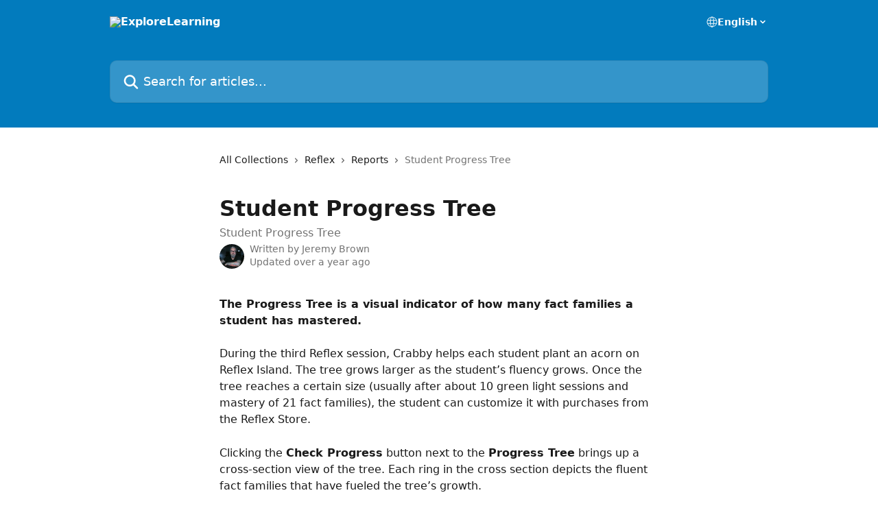

--- FILE ---
content_type: text/html; charset=utf-8
request_url: https://help.explorelearning.com/en/articles/9230223-student-progress-tree
body_size: 13362
content:
<!DOCTYPE html><html lang="en"><head><meta charSet="utf-8" data-next-head=""/><title data-next-head="">Student Progress Tree | ExploreLearning</title><meta property="og:title" content="Student Progress Tree | ExploreLearning" data-next-head=""/><meta name="twitter:title" content="Student Progress Tree | ExploreLearning" data-next-head=""/><meta property="og:description" content="Student Progress Tree" data-next-head=""/><meta name="twitter:description" content="Student Progress Tree" data-next-head=""/><meta name="description" content="Student Progress Tree" data-next-head=""/><meta property="og:type" content="article" data-next-head=""/><meta name="robots" content="all" data-next-head=""/><meta name="viewport" content="width=device-width, initial-scale=1" data-next-head=""/><link href="https://intercom.help/explorelearningplatform/assets/favicon" rel="icon" data-next-head=""/><link rel="canonical" href="https://help.explorelearning.com/en/articles/9230223-student-progress-tree" data-next-head=""/><link rel="alternate" href="https://help.explorelearning.com/en/articles/9230223-student-progress-tree" hrefLang="en" data-next-head=""/><link rel="alternate" href="https://help.explorelearning.com/en/articles/9230223-student-progress-tree" hrefLang="x-default" data-next-head=""/><link nonce="c96kQ08jYo3KuNNBnEm4h2wALTLTaEXsvAMlZAHycBc=" rel="preload" href="https://static.intercomassets.com/_next/static/css/3141721a1e975790.css" as="style"/><link nonce="c96kQ08jYo3KuNNBnEm4h2wALTLTaEXsvAMlZAHycBc=" rel="stylesheet" href="https://static.intercomassets.com/_next/static/css/3141721a1e975790.css" data-n-g=""/><noscript data-n-css="c96kQ08jYo3KuNNBnEm4h2wALTLTaEXsvAMlZAHycBc="></noscript><script defer="" nonce="c96kQ08jYo3KuNNBnEm4h2wALTLTaEXsvAMlZAHycBc=" nomodule="" src="https://static.intercomassets.com/_next/static/chunks/polyfills-42372ed130431b0a.js"></script><script defer="" src="https://static.intercomassets.com/_next/static/chunks/7506.a4d4b38169fb1abb.js" nonce="c96kQ08jYo3KuNNBnEm4h2wALTLTaEXsvAMlZAHycBc="></script><script src="https://static.intercomassets.com/_next/static/chunks/webpack-dfab97e65a4ad644.js" nonce="c96kQ08jYo3KuNNBnEm4h2wALTLTaEXsvAMlZAHycBc=" defer=""></script><script src="https://static.intercomassets.com/_next/static/chunks/framework-1f1b8d38c1d86c61.js" nonce="c96kQ08jYo3KuNNBnEm4h2wALTLTaEXsvAMlZAHycBc=" defer=""></script><script src="https://static.intercomassets.com/_next/static/chunks/main-f6c5f789938ef51a.js" nonce="c96kQ08jYo3KuNNBnEm4h2wALTLTaEXsvAMlZAHycBc=" defer=""></script><script src="https://static.intercomassets.com/_next/static/chunks/pages/_app-13fab559500fa912.js" nonce="c96kQ08jYo3KuNNBnEm4h2wALTLTaEXsvAMlZAHycBc=" defer=""></script><script src="https://static.intercomassets.com/_next/static/chunks/d0502abb-aa607f45f5026044.js" nonce="c96kQ08jYo3KuNNBnEm4h2wALTLTaEXsvAMlZAHycBc=" defer=""></script><script src="https://static.intercomassets.com/_next/static/chunks/6190-ef428f6633b5a03f.js" nonce="c96kQ08jYo3KuNNBnEm4h2wALTLTaEXsvAMlZAHycBc=" defer=""></script><script src="https://static.intercomassets.com/_next/static/chunks/5729-6d79ddfe1353a77c.js" nonce="c96kQ08jYo3KuNNBnEm4h2wALTLTaEXsvAMlZAHycBc=" defer=""></script><script src="https://static.intercomassets.com/_next/static/chunks/2384-242e4a028ba58b01.js" nonce="c96kQ08jYo3KuNNBnEm4h2wALTLTaEXsvAMlZAHycBc=" defer=""></script><script src="https://static.intercomassets.com/_next/static/chunks/4835-9db7cd232aae5617.js" nonce="c96kQ08jYo3KuNNBnEm4h2wALTLTaEXsvAMlZAHycBc=" defer=""></script><script src="https://static.intercomassets.com/_next/static/chunks/2735-6fafbb9ff4abfca1.js" nonce="c96kQ08jYo3KuNNBnEm4h2wALTLTaEXsvAMlZAHycBc=" defer=""></script><script src="https://static.intercomassets.com/_next/static/chunks/pages/%5BhelpCenterIdentifier%5D/%5Blocale%5D/articles/%5BarticleSlug%5D-0426bb822f2fd459.js" nonce="c96kQ08jYo3KuNNBnEm4h2wALTLTaEXsvAMlZAHycBc=" defer=""></script><script src="https://static.intercomassets.com/_next/static/C2fBgkMgAZzVC5s2nvrWM/_buildManifest.js" nonce="c96kQ08jYo3KuNNBnEm4h2wALTLTaEXsvAMlZAHycBc=" defer=""></script><script src="https://static.intercomassets.com/_next/static/C2fBgkMgAZzVC5s2nvrWM/_ssgManifest.js" nonce="c96kQ08jYo3KuNNBnEm4h2wALTLTaEXsvAMlZAHycBc=" defer=""></script><meta name="sentry-trace" content="74df1300e8947ab680396c3802d9dcd4-33d43795c71ad645-0"/><meta name="baggage" content="sentry-environment=production,sentry-release=e39414dd77c9dcbd6c50ab58dbbed3b2da33519c,sentry-public_key=187f842308a64dea9f1f64d4b1b9c298,sentry-trace_id=74df1300e8947ab680396c3802d9dcd4,sentry-org_id=2129,sentry-sampled=false,sentry-sample_rand=0.7783866252951347,sentry-sample_rate=0"/><style id="__jsx-3258726395">:root{--body-bg: rgb(255, 255, 255);
--body-image: none;
--body-bg-rgb: 255, 255, 255;
--body-border: rgb(230, 230, 230);
--body-primary-color: #1a1a1a;
--body-secondary-color: #737373;
--body-reaction-bg: rgb(242, 242, 242);
--body-reaction-text-color: rgb(64, 64, 64);
--body-toc-active-border: #737373;
--body-toc-inactive-border: #f2f2f2;
--body-toc-inactive-color: #737373;
--body-toc-active-font-weight: 400;
--body-table-border: rgb(204, 204, 204);
--body-color: hsl(0, 0%, 0%);
--footer-bg: rgb(255, 255, 255);
--footer-image: none;
--footer-border: rgb(230, 230, 230);
--footer-color: hsl(211, 10%, 61%);
--header-bg: rgb(2, 123, 189);
--header-image: none;
--header-color: hsl(0, 0%, 100%);
--collection-card-bg: rgb(255, 255, 255);
--collection-card-image: none;
--collection-card-color: hsl(201, 98%, 37%);
--card-bg: rgb(255, 255, 255);
--card-border-color: rgb(230, 230, 230);
--card-border-inner-radius: 6px;
--card-border-radius: 8px;
--card-shadow: 0 1px 2px 0 rgb(0 0 0 / 0.05);
--search-bar-border-radius: 10px;
--search-bar-width: 100%;
--ticket-blue-bg-color: #dce1f9;
--ticket-blue-text-color: #334bfa;
--ticket-green-bg-color: #d7efdc;
--ticket-green-text-color: #0f7134;
--ticket-orange-bg-color: #ffebdb;
--ticket-orange-text-color: #b24d00;
--ticket-red-bg-color: #ffdbdb;
--ticket-red-text-color: #df2020;
--header-height: 245px;
--header-subheader-background-color: #000000;
--header-subheader-font-color: #FFFFFF;
--content-block-bg: rgb(255, 255, 255);
--content-block-image: none;
--content-block-color: hsl(0, 0%, 10%);
--content-block-button-bg: rgb(51, 75, 250);
--content-block-button-image: none;
--content-block-button-color: hsl(0, 0%, 100%);
--content-block-button-radius: 6px;
--primary-color: hsl(201, 98%, 37%);
--primary-color-alpha-10: hsla(201, 98%, 37%, 0.1);
--primary-color-alpha-60: hsla(201, 98%, 37%, 0.6);
--text-on-primary-color: #ffffff}</style><style id="__jsx-1611979459">:root{--font-family-primary: system-ui, "Segoe UI", "Roboto", "Helvetica", "Arial", sans-serif, "Apple Color Emoji", "Segoe UI Emoji", "Segoe UI Symbol"}</style><style id="__jsx-2466147061">:root{--font-family-secondary: system-ui, "Segoe UI", "Roboto", "Helvetica", "Arial", sans-serif, "Apple Color Emoji", "Segoe UI Emoji", "Segoe UI Symbol"}</style><style id="__jsx-cf6f0ea00fa5c760">.fade-background.jsx-cf6f0ea00fa5c760{background:radial-gradient(333.38%100%at 50%0%,rgba(var(--body-bg-rgb),0)0%,rgba(var(--body-bg-rgb),.00925356)11.67%,rgba(var(--body-bg-rgb),.0337355)21.17%,rgba(var(--body-bg-rgb),.0718242)28.85%,rgba(var(--body-bg-rgb),.121898)35.03%,rgba(var(--body-bg-rgb),.182336)40.05%,rgba(var(--body-bg-rgb),.251516)44.25%,rgba(var(--body-bg-rgb),.327818)47.96%,rgba(var(--body-bg-rgb),.409618)51.51%,rgba(var(--body-bg-rgb),.495297)55.23%,rgba(var(--body-bg-rgb),.583232)59.47%,rgba(var(--body-bg-rgb),.671801)64.55%,rgba(var(--body-bg-rgb),.759385)70.81%,rgba(var(--body-bg-rgb),.84436)78.58%,rgba(var(--body-bg-rgb),.9551)88.2%,rgba(var(--body-bg-rgb),1)100%),var(--header-image),var(--header-bg);background-size:cover;background-position-x:center}</style><style id="__jsx-62724fba150252e0">.related_articles section a{color:initial}</style><style id="__jsx-4bed0c08ce36899e">.article_body a:not(.intercom-h2b-button){color:var(--primary-color)}article a.intercom-h2b-button{background-color:var(--primary-color);border:0}.zendesk-article table{overflow-x:scroll!important;display:block!important;height:auto!important}.intercom-interblocks-unordered-nested-list ul,.intercom-interblocks-ordered-nested-list ol{margin-top:16px;margin-bottom:16px}.intercom-interblocks-unordered-nested-list ul .intercom-interblocks-unordered-nested-list ul,.intercom-interblocks-unordered-nested-list ul .intercom-interblocks-ordered-nested-list ol,.intercom-interblocks-ordered-nested-list ol .intercom-interblocks-ordered-nested-list ol,.intercom-interblocks-ordered-nested-list ol .intercom-interblocks-unordered-nested-list ul{margin-top:0;margin-bottom:0}.intercom-interblocks-image a:focus{outline-offset:3px}</style></head><body><div id="__next"><div dir="ltr" class="h-full w-full"><a href="#main-content" class="sr-only font-bold text-header-color focus:not-sr-only focus:absolute focus:left-4 focus:top-4 focus:z-50" aria-roledescription="Link, Press control-option-right-arrow to exit">Skip to main content</a><main class="header__lite"><header id="header" data-testid="header" class="jsx-cf6f0ea00fa5c760 flex flex-col text-header-color"><div class="jsx-cf6f0ea00fa5c760 relative flex grow flex-col mb-9 bg-header-bg bg-header-image bg-cover bg-center pb-9"><div id="sr-announcement" aria-live="polite" class="jsx-cf6f0ea00fa5c760 sr-only"></div><div class="jsx-cf6f0ea00fa5c760 flex h-full flex-col items-center marker:shrink-0"><section class="relative flex w-full flex-col mb-6 pb-6"><div class="header__meta_wrapper flex justify-center px-5 pt-6 leading-none sm:px-10"><div class="flex items-center w-240" data-testid="subheader-container"><div class="mo__body header__site_name"><div class="header__logo"><a href="/en/"><img src="https://downloads.intercomcdn.com/i/o/488336/5f9bf3c3f4fc572905e765a9/ef38446c1d7af8f6ae252527272228e1.png" height="172" alt="ExploreLearning"/></a></div></div><div><div class="flex items-center font-semibold"><div class="flex items-center md:hidden" data-testid="small-screen-children"><button class="flex items-center border-none bg-transparent px-1.5" data-testid="hamburger-menu-button" aria-label="Open menu"><svg width="24" height="24" viewBox="0 0 16 16" xmlns="http://www.w3.org/2000/svg" class="fill-current"><path d="M1.86861 2C1.38889 2 1 2.3806 1 2.85008C1 3.31957 1.38889 3.70017 1.86861 3.70017H14.1314C14.6111 3.70017 15 3.31957 15 2.85008C15 2.3806 14.6111 2 14.1314 2H1.86861Z"></path><path d="M1 8C1 7.53051 1.38889 7.14992 1.86861 7.14992H14.1314C14.6111 7.14992 15 7.53051 15 8C15 8.46949 14.6111 8.85008 14.1314 8.85008H1.86861C1.38889 8.85008 1 8.46949 1 8Z"></path><path d="M1 13.1499C1 12.6804 1.38889 12.2998 1.86861 12.2998H14.1314C14.6111 12.2998 15 12.6804 15 13.1499C15 13.6194 14.6111 14 14.1314 14H1.86861C1.38889 14 1 13.6194 1 13.1499Z"></path></svg></button><div class="fixed right-0 top-0 z-50 h-full w-full hidden" data-testid="hamburger-menu"><div class="flex h-full w-full justify-end bg-black bg-opacity-30"><div class="flex h-fit w-full flex-col bg-white opacity-100 sm:h-full sm:w-1/2"><button class="text-body-font flex items-center self-end border-none bg-transparent pr-6 pt-6" data-testid="hamburger-menu-close-button" aria-label="Close menu"><svg width="24" height="24" viewBox="0 0 16 16" xmlns="http://www.w3.org/2000/svg"><path d="M3.5097 3.5097C3.84165 3.17776 4.37984 3.17776 4.71178 3.5097L7.99983 6.79775L11.2879 3.5097C11.6198 3.17776 12.158 3.17776 12.49 3.5097C12.8219 3.84165 12.8219 4.37984 12.49 4.71178L9.20191 7.99983L12.49 11.2879C12.8219 11.6198 12.8219 12.158 12.49 12.49C12.158 12.8219 11.6198 12.8219 11.2879 12.49L7.99983 9.20191L4.71178 12.49C4.37984 12.8219 3.84165 12.8219 3.5097 12.49C3.17776 12.158 3.17776 11.6198 3.5097 11.2879L6.79775 7.99983L3.5097 4.71178C3.17776 4.37984 3.17776 3.84165 3.5097 3.5097Z"></path></svg></button><nav class="flex flex-col pl-4 text-black"><div class="relative cursor-pointer has-[:focus]:outline"><select class="peer absolute z-10 block h-6 w-full cursor-pointer opacity-0 md:text-base" aria-label="Change language" id="language-selector"><option value="/en/articles/9230223-student-progress-tree" class="text-black" selected="">English</option></select><div class="mb-10 ml-5 flex items-center gap-1 text-md hover:opacity-80 peer-hover:opacity-80 md:m-0 md:ml-3 md:text-base" aria-hidden="true"><svg id="locale-picker-globe" width="16" height="16" viewBox="0 0 16 16" fill="none" xmlns="http://www.w3.org/2000/svg" class="shrink-0" aria-hidden="true"><path d="M8 15C11.866 15 15 11.866 15 8C15 4.13401 11.866 1 8 1C4.13401 1 1 4.13401 1 8C1 11.866 4.13401 15 8 15Z" stroke="currentColor" stroke-linecap="round" stroke-linejoin="round"></path><path d="M8 15C9.39949 15 10.534 11.866 10.534 8C10.534 4.13401 9.39949 1 8 1C6.60051 1 5.466 4.13401 5.466 8C5.466 11.866 6.60051 15 8 15Z" stroke="currentColor" stroke-linecap="round" stroke-linejoin="round"></path><path d="M1.448 5.75989H14.524" stroke="currentColor" stroke-linecap="round" stroke-linejoin="round"></path><path d="M1.448 10.2402H14.524" stroke="currentColor" stroke-linecap="round" stroke-linejoin="round"></path></svg>English<svg id="locale-picker-arrow" width="16" height="16" viewBox="0 0 16 16" fill="none" xmlns="http://www.w3.org/2000/svg" class="shrink-0" aria-hidden="true"><path d="M5 6.5L8.00093 9.5L11 6.50187" stroke="currentColor" stroke-width="1.5" stroke-linecap="round" stroke-linejoin="round"></path></svg></div></div></nav></div></div></div></div><nav class="hidden items-center md:flex" data-testid="large-screen-children"><div class="relative cursor-pointer has-[:focus]:outline"><select class="peer absolute z-10 block h-6 w-full cursor-pointer opacity-0 md:text-base" aria-label="Change language" id="language-selector"><option value="/en/articles/9230223-student-progress-tree" class="text-black" selected="">English</option></select><div class="mb-10 ml-5 flex items-center gap-1 text-md hover:opacity-80 peer-hover:opacity-80 md:m-0 md:ml-3 md:text-base" aria-hidden="true"><svg id="locale-picker-globe" width="16" height="16" viewBox="0 0 16 16" fill="none" xmlns="http://www.w3.org/2000/svg" class="shrink-0" aria-hidden="true"><path d="M8 15C11.866 15 15 11.866 15 8C15 4.13401 11.866 1 8 1C4.13401 1 1 4.13401 1 8C1 11.866 4.13401 15 8 15Z" stroke="currentColor" stroke-linecap="round" stroke-linejoin="round"></path><path d="M8 15C9.39949 15 10.534 11.866 10.534 8C10.534 4.13401 9.39949 1 8 1C6.60051 1 5.466 4.13401 5.466 8C5.466 11.866 6.60051 15 8 15Z" stroke="currentColor" stroke-linecap="round" stroke-linejoin="round"></path><path d="M1.448 5.75989H14.524" stroke="currentColor" stroke-linecap="round" stroke-linejoin="round"></path><path d="M1.448 10.2402H14.524" stroke="currentColor" stroke-linecap="round" stroke-linejoin="round"></path></svg>English<svg id="locale-picker-arrow" width="16" height="16" viewBox="0 0 16 16" fill="none" xmlns="http://www.w3.org/2000/svg" class="shrink-0" aria-hidden="true"><path d="M5 6.5L8.00093 9.5L11 6.50187" stroke="currentColor" stroke-width="1.5" stroke-linecap="round" stroke-linejoin="round"></path></svg></div></div></nav></div></div></div></div></section><section class="relative mx-5 flex h-full w-full flex-col items-center px-5 sm:px-10"><div class="flex h-full max-w-full flex-col w-240 justify-end" data-testid="main-header-container"><div id="search-bar" class="relative w-full"><form action="/en/" autoComplete="off"><div class="flex w-full flex-col items-start"><div class="relative flex w-full sm:w-search-bar"><label for="search-input" class="sr-only">Search for articles...</label><input id="search-input" type="text" autoComplete="off" class="peer w-full rounded-search-bar border border-black-alpha-8 bg-white-alpha-20 p-4 ps-12 font-secondary text-lg text-header-color shadow-search-bar outline-none transition ease-linear placeholder:text-header-color hover:bg-white-alpha-27 hover:shadow-search-bar-hover focus:border-transparent focus:bg-white focus:text-black-10 focus:shadow-search-bar-focused placeholder:focus:text-black-45" placeholder="Search for articles..." name="q" aria-label="Search for articles..." value=""/><div class="absolute inset-y-0 start-0 flex items-center fill-header-color peer-focus-visible:fill-black-45 pointer-events-none ps-5"><svg width="22" height="21" viewBox="0 0 22 21" xmlns="http://www.w3.org/2000/svg" class="fill-inherit" aria-hidden="true"><path fill-rule="evenodd" clip-rule="evenodd" d="M3.27485 8.7001C3.27485 5.42781 5.92757 2.7751 9.19985 2.7751C12.4721 2.7751 15.1249 5.42781 15.1249 8.7001C15.1249 11.9724 12.4721 14.6251 9.19985 14.6251C5.92757 14.6251 3.27485 11.9724 3.27485 8.7001ZM9.19985 0.225098C4.51924 0.225098 0.724854 4.01948 0.724854 8.7001C0.724854 13.3807 4.51924 17.1751 9.19985 17.1751C11.0802 17.1751 12.8176 16.5627 14.2234 15.5265L19.0981 20.4013C19.5961 20.8992 20.4033 20.8992 20.9013 20.4013C21.3992 19.9033 21.3992 19.0961 20.9013 18.5981L16.0264 13.7233C17.0625 12.3176 17.6749 10.5804 17.6749 8.7001C17.6749 4.01948 13.8805 0.225098 9.19985 0.225098Z"></path></svg></div></div></div></form></div></div></section></div></div></header><div class="z-1 flex shrink-0 grow basis-auto justify-center px-5 sm:px-10"><section data-testid="main-content" id="main-content" class="max-w-full w-240"><section data-testid="article-section" class="section section__article"><div class="justify-center flex"><div class="relative z-3 w-full lg:max-w-160 "><div class="flex pb-6 max-md:pb-2 lg:max-w-160"><div tabindex="-1" class="focus:outline-none"><div class="flex flex-wrap items-baseline pb-4 text-base" tabindex="0" role="navigation" aria-label="Breadcrumb"><a href="/en/" class="pr-2 text-body-primary-color no-underline hover:text-body-secondary-color">All Collections</a><div class="pr-2" aria-hidden="true"><svg width="6" height="10" viewBox="0 0 6 10" class="block h-2 w-2 fill-body-secondary-color rtl:rotate-180" xmlns="http://www.w3.org/2000/svg"><path fill-rule="evenodd" clip-rule="evenodd" d="M0.648862 0.898862C0.316916 1.23081 0.316916 1.769 0.648862 2.10094L3.54782 4.9999L0.648862 7.89886C0.316916 8.23081 0.316917 8.769 0.648862 9.10094C0.980808 9.43289 1.519 9.43289 1.85094 9.10094L5.35094 5.60094C5.68289 5.269 5.68289 4.73081 5.35094 4.39886L1.85094 0.898862C1.519 0.566916 0.980807 0.566916 0.648862 0.898862Z"></path></svg></div><a href="https://help.explorelearning.com/en/collections/8032807-reflex" class="pr-2 text-body-primary-color no-underline hover:text-body-secondary-color" data-testid="breadcrumb-0">Reflex</a><div class="pr-2" aria-hidden="true"><svg width="6" height="10" viewBox="0 0 6 10" class="block h-2 w-2 fill-body-secondary-color rtl:rotate-180" xmlns="http://www.w3.org/2000/svg"><path fill-rule="evenodd" clip-rule="evenodd" d="M0.648862 0.898862C0.316916 1.23081 0.316916 1.769 0.648862 2.10094L3.54782 4.9999L0.648862 7.89886C0.316916 8.23081 0.316917 8.769 0.648862 9.10094C0.980808 9.43289 1.519 9.43289 1.85094 9.10094L5.35094 5.60094C5.68289 5.269 5.68289 4.73081 5.35094 4.39886L1.85094 0.898862C1.519 0.566916 0.980807 0.566916 0.648862 0.898862Z"></path></svg></div><a href="https://help.explorelearning.com/en/collections/9039705-reports" class="pr-2 text-body-primary-color no-underline hover:text-body-secondary-color" data-testid="breadcrumb-1">Reports</a><div class="pr-2" aria-hidden="true"><svg width="6" height="10" viewBox="0 0 6 10" class="block h-2 w-2 fill-body-secondary-color rtl:rotate-180" xmlns="http://www.w3.org/2000/svg"><path fill-rule="evenodd" clip-rule="evenodd" d="M0.648862 0.898862C0.316916 1.23081 0.316916 1.769 0.648862 2.10094L3.54782 4.9999L0.648862 7.89886C0.316916 8.23081 0.316917 8.769 0.648862 9.10094C0.980808 9.43289 1.519 9.43289 1.85094 9.10094L5.35094 5.60094C5.68289 5.269 5.68289 4.73081 5.35094 4.39886L1.85094 0.898862C1.519 0.566916 0.980807 0.566916 0.648862 0.898862Z"></path></svg></div><div class="text-body-secondary-color">Student Progress Tree</div></div></div></div><div class=""><div class="article intercom-force-break"><div class="mb-10 max-lg:mb-6"><div class="flex flex-col gap-4"><div class="flex flex-col"><h1 class="mb-1 font-primary text-2xl font-bold leading-10 text-body-primary-color">Student Progress Tree</h1><div class="text-md font-normal leading-normal text-body-secondary-color"><p>Student Progress Tree</p></div></div><div class="avatar"><div class="avatar__photo"><img width="24" height="24" src="https://static.intercomassets.com/avatars/7031263/square_128/WIN_20240626_09_53_42_Pro-1719410210.jpg" alt="Jeremy Brown avatar" class="inline-flex items-center justify-center rounded-full bg-primary text-lg font-bold leading-6 text-primary-text shadow-solid-2 shadow-body-bg [&amp;:nth-child(n+2)]:hidden lg:[&amp;:nth-child(n+2)]:inline-flex h-8 w-8 sm:h-9 sm:w-9"/></div><div class="avatar__info -mt-0.5 text-base"><span class="text-body-secondary-color"><div>Written by <span>Jeremy Brown</span></div> <!-- -->Updated over a year ago</span></div></div></div></div><div class="jsx-4bed0c08ce36899e "><div class="jsx-4bed0c08ce36899e article_body"><article class="jsx-4bed0c08ce36899e "><div class="intercom-interblocks-paragraph no-margin intercom-interblocks-align-left"><p><b>The Progress Tree is a visual indicator of how many fact families a student has mastered.</b></p></div><div class="intercom-interblocks-paragraph no-margin intercom-interblocks-align-left"><p> </p></div><div class="intercom-interblocks-paragraph no-margin intercom-interblocks-align-left"><p>During the third Reflex session, Crabby helps each student plant an acorn on Reflex Island. The tree grows larger as the student’s fluency grows. Once the tree reaches a certain size (usually after about 10 green light sessions and mastery of 21 fact families), the student can customize it with purchases from the Reflex Store.</p></div><div class="intercom-interblocks-paragraph no-margin intercom-interblocks-align-left"><p> </p></div><div class="intercom-interblocks-paragraph no-margin intercom-interblocks-align-left"><p>Clicking the <b>Check Progress</b> button next to the <b>Progress Tree</b> brings up a cross-section view of the tree. Each ring in the cross section depicts the fluent fact families that have fueled the tree’s growth.<br/>​<br/>​<b>Suggested Articles:</b></p></div><div class="intercom-interblocks-unordered-nested-list"><ul><li><div class="intercom-interblocks-paragraph no-margin intercom-interblocks-align-left"><p><a href="https://help.explorelearning.com/en/articles/9230223-student-progress-tree" target="_blank" rel="nofollow noopener noreferrer">Understanding Group Reports</a></p></div></li></ul></div><section class="jsx-62724fba150252e0 related_articles my-6"><hr class="jsx-62724fba150252e0 my-6 sm:my-8"/><div class="jsx-62724fba150252e0 mb-3 text-xl font-bold">Related Articles</div><section class="flex flex-col rounded-card border border-solid border-card-border bg-card-bg p-2 sm:p-3"><a class="duration-250 group/article flex flex-row justify-between gap-2 py-2 no-underline transition ease-linear hover:bg-primary-alpha-10 hover:text-primary sm:rounded-card-inner sm:py-3 rounded-card-inner px-3" href="https://help.explorelearning.com/en/articles/8976438-earning-tokens-in-reflex" data-testid="article-link"><div class="flex flex-col p-0"><span class="m-0 text-md text-body-primary-color group-hover/article:text-primary">Earning Tokens in Reflex</span></div><div class="flex shrink-0 flex-col justify-center p-0"><svg class="block h-4 w-4 text-primary ltr:-rotate-90 rtl:rotate-90" fill="currentColor" viewBox="0 0 20 20" xmlns="http://www.w3.org/2000/svg"><path fill-rule="evenodd" d="M5.293 7.293a1 1 0 011.414 0L10 10.586l3.293-3.293a1 1 0 111.414 1.414l-4 4a1 1 0 01-1.414 0l-4-4a1 1 0 010-1.414z" clip-rule="evenodd"></path></svg></div></a><a class="duration-250 group/article flex flex-row justify-between gap-2 py-2 no-underline transition ease-linear hover:bg-primary-alpha-10 hover:text-primary sm:rounded-card-inner sm:py-3 rounded-card-inner px-3" href="https://help.explorelearning.com/en/articles/9000426-why-is-my-student-s-fluency-dropping" data-testid="article-link"><div class="flex flex-col p-0"><span class="m-0 text-md text-body-primary-color group-hover/article:text-primary">Why is My Student&#x27;s Fluency Dropping?</span></div><div class="flex shrink-0 flex-col justify-center p-0"><svg class="block h-4 w-4 text-primary ltr:-rotate-90 rtl:rotate-90" fill="currentColor" viewBox="0 0 20 20" xmlns="http://www.w3.org/2000/svg"><path fill-rule="evenodd" d="M5.293 7.293a1 1 0 011.414 0L10 10.586l3.293-3.293a1 1 0 111.414 1.414l-4 4a1 1 0 01-1.414 0l-4-4a1 1 0 010-1.414z" clip-rule="evenodd"></path></svg></div></a><a class="duration-250 group/article flex flex-row justify-between gap-2 py-2 no-underline transition ease-linear hover:bg-primary-alpha-10 hover:text-primary sm:rounded-card-inner sm:py-3 rounded-card-inner px-3" href="https://help.explorelearning.com/en/articles/9000630-reflex-overview" data-testid="article-link"><div class="flex flex-col p-0"><span class="m-0 text-md text-body-primary-color group-hover/article:text-primary">Reflex Overview</span></div><div class="flex shrink-0 flex-col justify-center p-0"><svg class="block h-4 w-4 text-primary ltr:-rotate-90 rtl:rotate-90" fill="currentColor" viewBox="0 0 20 20" xmlns="http://www.w3.org/2000/svg"><path fill-rule="evenodd" d="M5.293 7.293a1 1 0 011.414 0L10 10.586l3.293-3.293a1 1 0 111.414 1.414l-4 4a1 1 0 01-1.414 0l-4-4a1 1 0 010-1.414z" clip-rule="evenodd"></path></svg></div></a><a class="duration-250 group/article flex flex-row justify-between gap-2 py-2 no-underline transition ease-linear hover:bg-primary-alpha-10 hover:text-primary sm:rounded-card-inner sm:py-3 rounded-card-inner px-3" href="https://help.explorelearning.com/en/articles/9000644-reflex-key-terms" data-testid="article-link"><div class="flex flex-col p-0"><span class="m-0 text-md text-body-primary-color group-hover/article:text-primary">Reflex Key Terms</span></div><div class="flex shrink-0 flex-col justify-center p-0"><svg class="block h-4 w-4 text-primary ltr:-rotate-90 rtl:rotate-90" fill="currentColor" viewBox="0 0 20 20" xmlns="http://www.w3.org/2000/svg"><path fill-rule="evenodd" d="M5.293 7.293a1 1 0 011.414 0L10 10.586l3.293-3.293a1 1 0 111.414 1.414l-4 4a1 1 0 01-1.414 0l-4-4a1 1 0 010-1.414z" clip-rule="evenodd"></path></svg></div></a><a class="duration-250 group/article flex flex-row justify-between gap-2 py-2 no-underline transition ease-linear hover:bg-primary-alpha-10 hover:text-primary sm:rounded-card-inner sm:py-3 rounded-card-inner px-3" href="https://help.explorelearning.com/en/articles/9204697-understanding-individual-reflex-reports" data-testid="article-link"><div class="flex flex-col p-0"><span class="m-0 text-md text-body-primary-color group-hover/article:text-primary">Understanding Individual Reflex Reports</span></div><div class="flex shrink-0 flex-col justify-center p-0"><svg class="block h-4 w-4 text-primary ltr:-rotate-90 rtl:rotate-90" fill="currentColor" viewBox="0 0 20 20" xmlns="http://www.w3.org/2000/svg"><path fill-rule="evenodd" d="M5.293 7.293a1 1 0 011.414 0L10 10.586l3.293-3.293a1 1 0 111.414 1.414l-4 4a1 1 0 01-1.414 0l-4-4a1 1 0 010-1.414z" clip-rule="evenodd"></path></svg></div></a></section></section></article></div></div></div></div><div class="intercom-reaction-picker -mb-4 -ml-4 -mr-4 mt-6 rounded-card sm:-mb-2 sm:-ml-1 sm:-mr-1 sm:mt-8" role="group" aria-label="feedback form"><div class="intercom-reaction-prompt">Did this answer your question?</div><div class="intercom-reactions-container"><button class="intercom-reaction" aria-label="Disappointed Reaction" tabindex="0" data-reaction-text="disappointed" aria-pressed="false"><span title="Disappointed">😞</span></button><button class="intercom-reaction" aria-label="Neutral Reaction" tabindex="0" data-reaction-text="neutral" aria-pressed="false"><span title="Neutral">😐</span></button><button class="intercom-reaction" aria-label="Smiley Reaction" tabindex="0" data-reaction-text="smiley" aria-pressed="false"><span title="Smiley">😃</span></button></div></div></div></div></section></section></div><footer id="footer" class="mt-24 shrink-0 bg-footer-bg px-0 py-12 text-left text-base text-footer-color"><div class="shrink-0 grow basis-auto px-5 sm:px-10"><div class="mx-auto max-w-240 sm:w-auto"><div><div class="text-center" data-testid="simple-footer-layout"><div class="align-middle text-lg text-footer-color"><a class="no-underline" href="/en/"><span data-testid="logo-sitename">ExploreLearning</span></a></div><div class="mt-10" data-testid="simple-footer-links"><div class="flex flex-row justify-center"><span><ul data-testid="custom-links" class="mb-4 p-0" id="custom-links"><li class="mx-3 inline-block list-none"><a target="_blank" href="https://help.explorelearning.com/en/" rel="nofollow noreferrer noopener" data-testid="footer-custom-link-0" class="no-underline">Home</a></li><li class="mx-3 inline-block list-none"><a target="_blank" href="https://help.explorelearning.com/en/collections/8988622-managing-students-and-classes" rel="nofollow noreferrer noopener" data-testid="footer-custom-link-1" class="no-underline">Managing Students and Classes</a></li><li class="mx-3 inline-block list-none"><a target="_blank" href="https://help.explorelearning.com/en/collections/8349807-rostering-and-sso" rel="nofollow noreferrer noopener" data-testid="footer-custom-link-2" class="no-underline">Rostering and SSO</a></li><li class="mx-3 inline-block list-none"><a target="_blank" href="https://help.explorelearning.com/en/collections/9030179-administrators" rel="nofollow noreferrer noopener" data-testid="footer-custom-link-3" class="no-underline">Administrators</a></li><li class="mx-3 inline-block list-none"><a target="_blank" href="https://help.explorelearning.com/en/collections/8139262-gizmos" rel="nofollow noreferrer noopener" data-testid="footer-custom-link-4" class="no-underline">Gizmos</a></li><li class="mx-3 inline-block list-none"><a target="_blank" href="https://help.explorelearning.com/en/collections/8032807-reflex" rel="nofollow noreferrer noopener" data-testid="footer-custom-link-5" class="no-underline">Reflex</a></li><li class="mx-3 inline-block list-none"><a target="_blank" href="https://help.explorelearning.com/en/collections/8139265-frax" rel="nofollow noreferrer noopener" data-testid="footer-custom-link-6" class="no-underline">Frax</a></li><li class="mx-3 inline-block list-none"><a target="_blank" href="https://help.explorelearning.com/en/collections/8032808-science4us" rel="nofollow noreferrer noopener" data-testid="footer-custom-link-7" class="no-underline">Science4Us</a></li></ul></span></div><ul data-testid="social-links" class="flex flex-wrap items-center gap-4 p-0 justify-center" id="social-links"><li class="list-none align-middle"><a target="_blank" href="https://www.facebook.com/https://www.facebook.com/ExploreLearningK12STEMSolutions" rel="nofollow noreferrer noopener" data-testid="footer-social-link-0" class="no-underline"><img src="https://intercom.help/explorelearningplatform/assets/svg/icon:social-facebook/909aa5" alt="" aria-label="https://www.facebook.com/https://www.facebook.com/ExploreLearningK12STEMSolutions" width="16" height="16" loading="lazy" data-testid="social-icon-facebook"/></a></li><li class="list-none align-middle"><a target="_blank" href="https://www.linkedin.com/https://www.linkedin.com/company/explorelearning/" rel="nofollow noreferrer noopener" data-testid="footer-social-link-1" class="no-underline"><img src="https://intercom.help/explorelearningplatform/assets/svg/icon:social-linkedin/909aa5" alt="" aria-label="https://www.linkedin.com/https://www.linkedin.com/company/explorelearning/" width="16" height="16" loading="lazy" data-testid="social-icon-linkedin"/></a></li><li class="list-none align-middle"><a target="_blank" href="https://www.twitter.com/https://x.com/i/flow/login?redirect_after_login=%2FExploreLearning" rel="nofollow noreferrer noopener" data-testid="footer-social-link-2" class="no-underline"><img src="https://intercom.help/explorelearningplatform/assets/svg/icon:social-twitter-x/909aa5" alt="" aria-label="https://www.twitter.com/https://x.com/i/flow/login?redirect_after_login=%2FExploreLearning" width="16" height="16" loading="lazy" data-testid="social-icon-x"/></a></li><li class="list-none align-middle"><a target="_blank" href="https://www.instagram.com/https://www.instagram.com/explorelearningstemsolutions/" rel="nofollow noreferrer noopener" data-testid="footer-social-link-3" class="no-underline"><img src="https://intercom.help/explorelearningplatform/assets/svg/icon:social-instagram/909aa5" alt="" aria-label="https://www.instagram.com/https://www.instagram.com/explorelearningstemsolutions/" width="16" height="16" loading="lazy" data-testid="social-icon-instagram"/></a></li></ul></div><div class="flex justify-center"><div class="mt-2"><a href="https://www.intercom.com/dsa-report-form" target="_blank" rel="nofollow noreferrer noopener" class="no-underline" data-testid="report-content-link">Report Content</a></div></div></div></div></div></div></footer></main></div></div><script id="__NEXT_DATA__" type="application/json" nonce="c96kQ08jYo3KuNNBnEm4h2wALTLTaEXsvAMlZAHycBc=">{"props":{"pageProps":{"app":{"id":"qsv617oq","messengerUrl":"https://widget.intercom.io/widget/qsv617oq","name":"ExploreLearning","poweredByIntercomUrl":"https://www.intercom.com/intercom-link?company=ExploreLearning\u0026solution=customer-support\u0026utm_campaign=intercom-link\u0026utm_content=We+run+on+Intercom\u0026utm_medium=help-center\u0026utm_referrer=https%3A%2F%2Fhelp.explorelearning.com%2Fen%2Farticles%2F9230223-student-progress-tree\u0026utm_source=desktop-web","features":{"consentBannerBeta":false,"customNotFoundErrorMessage":false,"disableFontPreloading":false,"disableNoMarginClassTransformation":false,"finOnHelpCenter":false,"hideIconsWithBackgroundImages":false,"messengerCustomFonts":false}},"helpCenterSite":{"customDomain":"help.explorelearning.com","defaultLocale":"en","disableBranding":true,"externalLoginName":"Please Log In","externalLoginUrl":"https://go-el.com","footerContactDetails":"","footerLinks":{"custom":[{"id":59486,"help_center_site_id":3804090,"title":"Home","url":"https://help.explorelearning.com/en/","sort_order":1,"link_location":"footer","site_link_group_id":61774},{"id":59487,"help_center_site_id":3804090,"title":"Managing Students and Classes","url":"https://help.explorelearning.com/en/collections/8988622-managing-students-and-classes","sort_order":2,"link_location":"footer","site_link_group_id":61774},{"id":59488,"help_center_site_id":3804090,"title":"Rostering and SSO","url":"https://help.explorelearning.com/en/collections/8349807-rostering-and-sso","sort_order":3,"link_location":"footer","site_link_group_id":61774},{"id":59489,"help_center_site_id":3804090,"title":"Administrators","url":"https://help.explorelearning.com/en/collections/9030179-administrators","sort_order":4,"link_location":"footer","site_link_group_id":61774},{"id":59490,"help_center_site_id":3804090,"title":"Gizmos","url":"https://help.explorelearning.com/en/collections/8139262-gizmos","sort_order":5,"link_location":"footer","site_link_group_id":61774},{"id":59491,"help_center_site_id":3804090,"title":"Reflex","url":"https://help.explorelearning.com/en/collections/8032807-reflex","sort_order":6,"link_location":"footer","site_link_group_id":61774},{"id":59492,"help_center_site_id":3804090,"title":"Frax","url":"https://help.explorelearning.com/en/collections/8139265-frax","sort_order":7,"link_location":"footer","site_link_group_id":61774},{"id":59493,"help_center_site_id":3804090,"title":"Science4Us","url":"https://help.explorelearning.com/en/collections/8032808-science4us","sort_order":8,"link_location":"footer","site_link_group_id":61774}],"socialLinks":[{"iconUrl":"https://intercom.help/explorelearningplatform/assets/svg/icon:social-facebook","provider":"facebook","url":"https://www.facebook.com/https://www.facebook.com/ExploreLearningK12STEMSolutions"},{"iconUrl":"https://intercom.help/explorelearningplatform/assets/svg/icon:social-linkedin","provider":"linkedin","url":"https://www.linkedin.com/https://www.linkedin.com/company/explorelearning/"},{"iconUrl":"https://intercom.help/explorelearningplatform/assets/svg/icon:social-twitter-x","provider":"x","url":"https://www.twitter.com/https://x.com/i/flow/login?redirect_after_login=%2FExploreLearning"},{"iconUrl":"https://intercom.help/explorelearningplatform/assets/svg/icon:social-instagram","provider":"instagram","url":"https://www.instagram.com/https://www.instagram.com/explorelearningstemsolutions/"}],"linkGroups":[{"title":null,"links":[{"title":"Home","url":"https://help.explorelearning.com/en/"},{"title":"Managing Students and Classes","url":"https://help.explorelearning.com/en/collections/8988622-managing-students-and-classes"},{"title":"Rostering and SSO","url":"https://help.explorelearning.com/en/collections/8349807-rostering-and-sso"},{"title":"Administrators","url":"https://help.explorelearning.com/en/collections/9030179-administrators"},{"title":"Gizmos","url":"https://help.explorelearning.com/en/collections/8139262-gizmos"},{"title":"Reflex","url":"https://help.explorelearning.com/en/collections/8032807-reflex"},{"title":"Frax","url":"https://help.explorelearning.com/en/collections/8139265-frax"},{"title":"Science4Us","url":"https://help.explorelearning.com/en/collections/8032808-science4us"}]}]},"headerLinks":[],"homeCollectionCols":2,"googleAnalyticsTrackingId":null,"googleTagManagerId":null,"pathPrefixForCustomDomain":null,"seoIndexingEnabled":true,"helpCenterId":3804090,"url":"https://help.explorelearning.com","customizedFooterTextContent":null,"consentBannerConfig":null,"canInjectCustomScripts":false,"scriptSection":1,"customScriptFilesExist":false},"localeLinks":[{"id":"en","absoluteUrl":"https://help.explorelearning.com/en/articles/9230223-student-progress-tree","available":true,"name":"English","selected":true,"url":"/en/articles/9230223-student-progress-tree"}],"requestContext":{"articleSource":null,"academy":false,"canonicalUrl":"https://help.explorelearning.com/en/articles/9230223-student-progress-tree","headerless":false,"isDefaultDomainRequest":false,"nonce":"c96kQ08jYo3KuNNBnEm4h2wALTLTaEXsvAMlZAHycBc=","rootUrl":"/en/","sheetUserCipher":null,"type":"help-center"},"theme":{"color":"027BBD","siteName":"ExploreLearning","headline":"","headerFontColor":"FFFFFF","logo":"https://downloads.intercomcdn.com/i/o/488336/5f9bf3c3f4fc572905e765a9/ef38446c1d7af8f6ae252527272228e1.png","logoHeight":"172","header":null,"favicon":"https://intercom.help/explorelearningplatform/assets/favicon","locale":"en","homeUrl":"https://www.explorelearning.com","social":null,"urlPrefixForDefaultDomain":"https://intercom.help/explorelearningplatform","customDomain":"help.explorelearning.com","customDomainUsesSsl":true,"customizationOptions":{"customizationType":1,"header":{"backgroundColor":"#027BBD","fontColor":"#FFFFFF","fadeToEdge":false,"backgroundGradient":null,"backgroundImageId":null,"backgroundImageUrl":null},"body":{"backgroundColor":"#ffffff","fontColor":null,"fadeToEdge":null,"backgroundGradient":null,"backgroundImageId":null},"footer":{"backgroundColor":"#ffffff","fontColor":"#909aa5","fadeToEdge":null,"backgroundGradient":null,"backgroundImageId":null,"showRichTextField":false},"layout":{"homePage":{"blocks":[{"type":"tickets-portal-link","enabled":false},{"type":"collection-list","columns":2,"template":0},{"type":"article-list","columns":2,"enabled":false,"localizedContent":[{"title":"","locale":"en","links":[{"articleId":"empty_article_slot","type":"article-link"},{"articleId":"empty_article_slot","type":"article-link"},{"articleId":"empty_article_slot","type":"article-link"},{"articleId":"empty_article_slot","type":"article-link"},{"articleId":"empty_article_slot","type":"article-link"},{"articleId":"empty_article_slot","type":"article-link"}]}]},{"type":"content-block","enabled":false,"columns":1}]},"collectionsPage":{"showArticleDescriptions":true},"articlePage":{},"searchPage":{}},"collectionCard":{"global":{"backgroundColor":null,"fontColor":"027BBD","fadeToEdge":null,"backgroundGradient":null,"backgroundImageId":null,"showIcons":false,"backgroundImageUrl":null},"collections":[{"collectionId":8032807,"outboundContent":{"backgroundColor":null,"fontColor":"027BBD","fadeToEdge":null,"backgroundGradient":null,"backgroundImageId":505400,"backgroundImageUrl":"https://downloads.intercomcdn.com/i/o/505400/523c294c4104eab8da9674f0/1bca38d3d0b0a99400abb9f30fb771db.png"}},{"collectionId":8032808,"outboundContent":{"backgroundColor":null,"fontColor":"027BBD","fadeToEdge":null,"backgroundGradient":null,"backgroundImageId":505401,"backgroundImageUrl":"https://downloads.intercomcdn.com/i/o/505401/d8178a8f6cb7f4455fdfce1b/4959c3ef2bef8d6ee865debccebb27d1.png"}},{"collectionId":8139262,"outboundContent":{"backgroundColor":null,"fontColor":"027BBD","fadeToEdge":null,"backgroundGradient":null,"backgroundImageId":505402,"backgroundImageUrl":"https://downloads.intercomcdn.com/i/o/505402/4db438ad8b3571b597b8b35b/10a36075649f60a1d68d29c079ece879.png"}},{"collectionId":8139265,"outboundContent":{"backgroundColor":null,"fontColor":"027BBD","fadeToEdge":null,"backgroundGradient":null,"backgroundImageId":505403,"backgroundImageUrl":"https://downloads.intercomcdn.com/i/o/505403/cfc0bfaf669ef232ea9ada18/7b5a0256121afd09972261c70604acad.png"}},{"collectionId":8349807,"outboundContent":{"backgroundColor":null,"fontColor":"027BBD","fadeToEdge":null,"backgroundGradient":null,"backgroundImageId":505404,"backgroundImageUrl":"https://downloads.intercomcdn.com/i/o/505404/caa46e40e63f628b87c2303e/20018d95320e3715fbcd2d00b938ac3e.png"}},{"collectionId":8375559,"outboundContent":{"backgroundColor":null,"fontColor":"027BBD","fadeToEdge":null,"backgroundGradient":null,"backgroundImageId":505405,"backgroundImageUrl":"https://downloads.intercomcdn.com/i/o/505405/3d58153ba4e9e1662da4a1ae/73c576fe3265875fa402e1954801f6f9.png"}},{"collectionId":8988622,"outboundContent":{"backgroundColor":null,"fontColor":"027BBD","fadeToEdge":null,"backgroundGradient":null,"backgroundImageId":506649,"backgroundImageUrl":"https://downloads.intercomcdn.com/i/o/506649/b7739fca0cf8bdb751f881de/52767b4bad1618379649071b9833f430.png"}},{"collectionId":9030179,"outboundContent":{"backgroundColor":null,"fontColor":"027BBD","fadeToEdge":null,"backgroundGradient":null,"backgroundImageId":506650,"backgroundImageUrl":"https://downloads.intercomcdn.com/i/o/506650/d0e3b754c99206c5791e24ff/167c78d66044b76e68ce8b6e39a4fbbe.png"}}]},"global":{"font":{"customFontFaces":[],"primary":null,"secondary":null},"componentStyle":{"card":{"type":"bordered","borderRadius":8}},"namedComponents":{"header":{"subheader":{"enabled":false,"style":{"backgroundColor":"#000000","fontColor":"#FFFFFF"}},"style":{"height":"245px","align":"start","justify":"end"}},"searchBar":{"style":{"width":"100%","borderRadius":10}},"footer":{"type":0}},"brand":{"colors":[],"websiteUrl":""}},"contentBlock":{"blockStyle":{"backgroundColor":"#ffffff","fontColor":"#1a1a1a","fadeToEdge":null,"backgroundGradient":null,"backgroundImageId":null,"backgroundImageUrl":null},"buttonOptions":{"backgroundColor":"#334BFA","fontColor":"#ffffff","borderRadius":6},"isFullWidth":false}},"helpCenterName":"ExploreLearning Help Center","footerLogo":null,"footerLogoHeight":null,"localisedInformation":{"contentBlock":{"locale":"en","title":"Content section title","withButton":false,"description":"","buttonTitle":"Button title","buttonUrl":""}}},"user":{"userId":"d8eae0d8-2482-4355-9342-abd35a0193a7","role":"visitor_role","country_code":null},"articleContent":{"articleId":"9230223","author":{"avatar":"https://static.intercomassets.com/avatars/7031263/square_128/WIN_20240626_09_53_42_Pro-1719410210.jpg","name":"Jeremy Brown","first_name":"Jeremy","avatar_shape":"circle"},"blocks":[{"type":"paragraph","text":"\u003cb\u003eThe Progress Tree is a visual indicator of how many fact families a student has mastered.\u003c/b\u003e","class":"no-margin"},{"type":"paragraph","text":" ","class":"no-margin"},{"type":"paragraph","text":"During the third Reflex session, Crabby helps each student plant an acorn on Reflex Island. The tree grows larger as the student’s fluency grows. Once the tree reaches a certain size (usually after about 10 green light sessions and mastery of 21 fact families), the student can customize it with purchases from the Reflex Store.","class":"no-margin"},{"type":"paragraph","text":" ","class":"no-margin"},{"type":"paragraph","text":"Clicking the \u003cb\u003eCheck Progress\u003c/b\u003e button next to the \u003cb\u003eProgress Tree\u003c/b\u003e brings up a cross-section view of the tree. Each ring in the cross section depicts the fluent fact families that have fueled the tree’s growth.\u003cbr\u003e​\u003cbr\u003e​\u003cb\u003eSuggested Articles:\u003c/b\u003e","class":"no-margin"},{"type":"unorderedNestedList","text":"- \u003ca href=\"https://help.explorelearning.com/en/articles/9230223-student-progress-tree\" target=\"_blank\"\u003eUnderstanding Group Reports\u003c/a\u003e","items":[{"content":[{"type":"paragraph","text":"\u003ca href=\"https://help.explorelearning.com/en/articles/9230223-student-progress-tree\" target=\"_blank\"\u003eUnderstanding Group Reports\u003c/a\u003e","class":"no-margin"}]}]}],"collectionId":"9039705","description":"Student Progress Tree","id":"9416369","lastUpdated":"Updated over a year ago","relatedArticles":[{"title":"Earning Tokens in Reflex","url":"https://help.explorelearning.com/en/articles/8976438-earning-tokens-in-reflex"},{"title":"Why is My Student's Fluency Dropping?","url":"https://help.explorelearning.com/en/articles/9000426-why-is-my-student-s-fluency-dropping"},{"title":"Reflex Overview","url":"https://help.explorelearning.com/en/articles/9000630-reflex-overview"},{"title":"Reflex Key Terms","url":"https://help.explorelearning.com/en/articles/9000644-reflex-key-terms"},{"title":"Understanding Individual Reflex Reports","url":"https://help.explorelearning.com/en/articles/9204697-understanding-individual-reflex-reports"}],"targetUserType":"everyone","title":"Student Progress Tree","showTableOfContents":true,"synced":false,"isStandaloneApp":false},"breadcrumbs":[{"url":"https://help.explorelearning.com/en/collections/8032807-reflex","name":"Reflex"},{"url":"https://help.explorelearning.com/en/collections/9039705-reports","name":"Reports"}],"selectedReaction":null,"showReactions":true,"themeCSSCustomProperties":{"--body-bg":"rgb(255, 255, 255)","--body-image":"none","--body-bg-rgb":"255, 255, 255","--body-border":"rgb(230, 230, 230)","--body-primary-color":"#1a1a1a","--body-secondary-color":"#737373","--body-reaction-bg":"rgb(242, 242, 242)","--body-reaction-text-color":"rgb(64, 64, 64)","--body-toc-active-border":"#737373","--body-toc-inactive-border":"#f2f2f2","--body-toc-inactive-color":"#737373","--body-toc-active-font-weight":400,"--body-table-border":"rgb(204, 204, 204)","--body-color":"hsl(0, 0%, 0%)","--footer-bg":"rgb(255, 255, 255)","--footer-image":"none","--footer-border":"rgb(230, 230, 230)","--footer-color":"hsl(211, 10%, 61%)","--header-bg":"rgb(2, 123, 189)","--header-image":"none","--header-color":"hsl(0, 0%, 100%)","--collection-card-bg":"rgb(255, 255, 255)","--collection-card-image":"none","--collection-card-color":"hsl(201, 98%, 37%)","--card-bg":"rgb(255, 255, 255)","--card-border-color":"rgb(230, 230, 230)","--card-border-inner-radius":"6px","--card-border-radius":"8px","--card-shadow":"0 1px 2px 0 rgb(0 0 0 / 0.05)","--search-bar-border-radius":"10px","--search-bar-width":"100%","--ticket-blue-bg-color":"#dce1f9","--ticket-blue-text-color":"#334bfa","--ticket-green-bg-color":"#d7efdc","--ticket-green-text-color":"#0f7134","--ticket-orange-bg-color":"#ffebdb","--ticket-orange-text-color":"#b24d00","--ticket-red-bg-color":"#ffdbdb","--ticket-red-text-color":"#df2020","--header-height":"245px","--header-subheader-background-color":"#000000","--header-subheader-font-color":"#FFFFFF","--content-block-bg":"rgb(255, 255, 255)","--content-block-image":"none","--content-block-color":"hsl(0, 0%, 10%)","--content-block-button-bg":"rgb(51, 75, 250)","--content-block-button-image":"none","--content-block-button-color":"hsl(0, 0%, 100%)","--content-block-button-radius":"6px","--primary-color":"hsl(201, 98%, 37%)","--primary-color-alpha-10":"hsla(201, 98%, 37%, 0.1)","--primary-color-alpha-60":"hsla(201, 98%, 37%, 0.6)","--text-on-primary-color":"#ffffff"},"intl":{"defaultLocale":"en","locale":"en","messages":{"layout.skip_to_main_content":"Skip to main content","layout.skip_to_main_content_exit":"Link, Press control-option-right-arrow to exit","article.attachment_icon":"Attachment icon","article.related_articles":"Related Articles","article.written_by":"Written by \u003cb\u003e{author}\u003c/b\u003e","article.table_of_contents":"Table of contents","breadcrumb.all_collections":"All Collections","breadcrumb.aria_label":"Breadcrumb","collection.article_count.one":"{count} article","collection.article_count.other":"{count} articles","collection.articles_heading":"Articles","collection.sections_heading":"Collections","collection.written_by.one":"Written by \u003cb\u003e{author}\u003c/b\u003e","collection.written_by.two":"Written by \u003cb\u003e{author1}\u003c/b\u003e and \u003cb\u003e{author2}\u003c/b\u003e","collection.written_by.three":"Written by \u003cb\u003e{author1}\u003c/b\u003e, \u003cb\u003e{author2}\u003c/b\u003e and \u003cb\u003e{author3}\u003c/b\u003e","collection.written_by.four":"Written by \u003cb\u003e{author1}\u003c/b\u003e, \u003cb\u003e{author2}\u003c/b\u003e, \u003cb\u003e{author3}\u003c/b\u003e and 1 other","collection.written_by.other":"Written by \u003cb\u003e{author1}\u003c/b\u003e, \u003cb\u003e{author2}\u003c/b\u003e, \u003cb\u003e{author3}\u003c/b\u003e and {count} others","collection.by.one":"By {author}","collection.by.two":"By {author1} and 1 other","collection.by.other":"By {author1} and {count} others","collection.by.count_one":"1 author","collection.by.count_plural":"{count} authors","community_banner.tip":"Tip","community_banner.label":"\u003cb\u003eNeed more help?\u003c/b\u003e Get support from our {link}","community_banner.link_label":"Community Forum","community_banner.description":"Find answers and get help from Intercom Support and Community Experts","header.headline":"Advice and answers from the {appName} Team","header.menu.open":"Open menu","header.menu.close":"Close menu","locale_picker.aria_label":"Change language","not_authorized.cta":"You can try sending us a message or logging in at {link}","not_found.title":"Uh oh. That page doesn’t exist.","not_found.not_authorized":"Unable to load this article, you may need to sign in first","not_found.try_searching":"Try searching for your answer or just send us a message.","tickets_portal_bad_request.title":"No access to tickets portal","tickets_portal_bad_request.learn_more":"Learn more","tickets_portal_bad_request.send_a_message":"Please contact your admin.","no_articles.title":"Empty Help Center","no_articles.no_articles":"This Help Center doesn't have any articles or collections yet.","preview.invalid_preview":"There is no preview available for {previewType}","reaction_picker.did_this_answer_your_question":"Did this answer your question?","reaction_picker.feedback_form_label":"feedback form","reaction_picker.reaction.disappointed.title":"Disappointed","reaction_picker.reaction.disappointed.aria_label":"Disappointed Reaction","reaction_picker.reaction.neutral.title":"Neutral","reaction_picker.reaction.neutral.aria_label":"Neutral Reaction","reaction_picker.reaction.smiley.title":"Smiley","reaction_picker.reaction.smiley.aria_label":"Smiley Reaction","search.box_placeholder_fin":"Ask a question","search.box_placeholder":"Search for articles...","search.clear_search":"Clear search query","search.fin_card_ask_text":"Ask","search.fin_loading_title_1":"Thinking...","search.fin_loading_title_2":"Searching through sources...","search.fin_loading_title_3":"Analyzing...","search.fin_card_description":"Find the answer with Fin AI","search.fin_empty_state":"Sorry, Fin AI wasn't able to answer your question. Try rephrasing it or asking something different","search.no_results":"We couldn't find any articles for:","search.number_of_results":"{count} search results found","search.submit_btn":"Search for articles","search.successful":"Search results for:","footer.powered_by":"We run on Intercom","footer.privacy.choice":"Your Privacy Choices","footer.report_content":"Report Content","footer.social.facebook":"Facebook","footer.social.linkedin":"LinkedIn","footer.social.twitter":"Twitter","tickets.title":"Tickets","tickets.company_selector_option":"{companyName}’s tickets","tickets.all_states":"All states","tickets.filters.company_tickets":"All tickets","tickets.filters.my_tickets":"Created by me","tickets.filters.all":"All","tickets.no_tickets_found":"No tickets found","tickets.empty-state.generic.title":"No tickets found","tickets.empty-state.generic.description":"Try using different keywords or filters.","tickets.empty-state.empty-own-tickets.title":"No tickets created by you","tickets.empty-state.empty-own-tickets.description":"Tickets submitted through the messenger or by a support agent in your conversation will appear here.","tickets.empty-state.empty-q.description":"Try using different keywords or checking for typos.","tickets.navigation.home":"Home","tickets.navigation.tickets_portal":"Tickets portal","tickets.navigation.ticket_details":"Ticket #{ticketId}","tickets.view_conversation":"View conversation","tickets.send_message":"Send us a message","tickets.continue_conversation":"Continue the conversation","tickets.avatar_image.image_alt":"{firstName}’s avatar","tickets.fields.id":"Ticket ID","tickets.fields.type":"Ticket type","tickets.fields.title":"Title","tickets.fields.description":"Description","tickets.fields.created_by":"Created by","tickets.fields.email_for_notification":"You will be notified here and by email","tickets.fields.created_at":"Created on","tickets.fields.sorting_updated_at":"Last Updated","tickets.fields.state":"Ticket state","tickets.fields.assignee":"Assignee","tickets.link-block.title":"Tickets portal.","tickets.link-block.description":"Track the progress of all tickets related to your company.","tickets.states.submitted":"Submitted","tickets.states.in_progress":"In progress","tickets.states.waiting_on_customer":"Waiting on you","tickets.states.resolved":"Resolved","tickets.states.description.unassigned.submitted":"We will pick this up soon","tickets.states.description.assigned.submitted":"{assigneeName} will pick this up soon","tickets.states.description.unassigned.in_progress":"We are working on this!","tickets.states.description.assigned.in_progress":"{assigneeName} is working on this!","tickets.states.description.unassigned.waiting_on_customer":"We need more information from you","tickets.states.description.assigned.waiting_on_customer":"{assigneeName} needs more information from you","tickets.states.description.unassigned.resolved":"We have completed your ticket","tickets.states.description.assigned.resolved":"{assigneeName} has completed your ticket","tickets.attributes.boolean.true":"Yes","tickets.attributes.boolean.false":"No","tickets.filter_any":"\u003cb\u003e{name}\u003c/b\u003e is any","tickets.filter_single":"\u003cb\u003e{name}\u003c/b\u003e is {value}","tickets.filter_multiple":"\u003cb\u003e{name}\u003c/b\u003e is one of {count}","tickets.no_options_found":"No options found","tickets.filters.any_option":"Any","tickets.filters.state":"State","tickets.filters.type":"Type","tickets.filters.created_by":"Created by","tickets.filters.assigned_to":"Assigned to","tickets.filters.created_on":"Created on","tickets.filters.updated_on":"Updated on","tickets.filters.date_range.today":"Today","tickets.filters.date_range.yesterday":"Yesterday","tickets.filters.date_range.last_week":"Last week","tickets.filters.date_range.last_30_days":"Last 30 days","tickets.filters.date_range.last_90_days":"Last 90 days","tickets.filters.date_range.custom":"Custom","tickets.filters.date_range.apply_custom_range":"Apply","tickets.filters.date_range.custom_range.start_date":"From","tickets.filters.date_range.custom_range.end_date":"To","tickets.filters.clear_filters":"Clear filters","cookie_banner.default_text":"This site uses cookies and similar technologies (\"cookies\") as strictly necessary for site operation. We and our partners also would like to set additional cookies to enable site performance analytics, functionality, advertising and social media features. See our {cookiePolicyLink} for details. You can change your cookie preferences in our Cookie Settings.","cookie_banner.gdpr_text":"This site uses cookies and similar technologies (\"cookies\") as strictly necessary for site operation. We and our partners also would like to set additional cookies to enable site performance analytics, functionality, advertising and social media features. See our {cookiePolicyLink} for details. You can change your cookie preferences in our Cookie Settings.","cookie_banner.ccpa_text":"This site employs cookies and other technologies that we and our third party vendors use to monitor and record personal information about you and your interactions with the site (including content viewed, cursor movements, screen recordings, and chat contents) for the purposes described in our Cookie Policy. By continuing to visit our site, you agree to our {websiteTermsLink}, {privacyPolicyLink} and {cookiePolicyLink}.","cookie_banner.simple_text":"We use cookies to make our site work and also for analytics and advertising purposes. You can enable or disable optional cookies as desired. See our {cookiePolicyLink} for more details.","cookie_banner.cookie_policy":"Cookie Policy","cookie_banner.website_terms":"Website Terms of Use","cookie_banner.privacy_policy":"Privacy Policy","cookie_banner.accept_all":"Accept All","cookie_banner.accept":"Accept","cookie_banner.reject_all":"Reject All","cookie_banner.manage_cookies":"Manage Cookies","cookie_banner.close":"Close banner","cookie_settings.close":"Close","cookie_settings.title":"Cookie Settings","cookie_settings.description":"We use cookies to enhance your experience. You can customize your cookie preferences below. See our {cookiePolicyLink} for more details.","cookie_settings.ccpa_title":"Your Privacy Choices","cookie_settings.ccpa_description":"You have the right to opt out of the sale of your personal information. See our {cookiePolicyLink} for more details about how we use your data.","cookie_settings.save_preferences":"Save Preferences","cookie_categories.necessary.name":"Strictly Necessary Cookies","cookie_categories.necessary.description":"These cookies are necessary for the website to function and cannot be switched off in our systems.","cookie_categories.functional.name":"Functional Cookies","cookie_categories.functional.description":"These cookies enable the website to provide enhanced functionality and personalisation. They may be set by us or by third party providers whose services we have added to our pages. If you do not allow these cookies then some or all of these services may not function properly.","cookie_categories.performance.name":"Performance Cookies","cookie_categories.performance.description":"These cookies allow us to count visits and traffic sources so we can measure and improve the performance of our site. They help us to know which pages are the most and least popular and see how visitors move around the site.","cookie_categories.advertisement.name":"Advertising and Social Media Cookies","cookie_categories.advertisement.description":"Advertising cookies are set by our advertising partners to collect information about your use of the site, our communications, and other online services over time and with different browsers and devices. They use this information to show you ads online that they think will interest you and measure the ads' performance. Social media cookies are set by social media platforms to enable you to share content on those platforms, and are capable of tracking information about your activity across other online services for use as described in their privacy policies.","cookie_consent.site_access_blocked":"Site access blocked until cookie consent"}},"_sentryTraceData":"74df1300e8947ab680396c3802d9dcd4-e429d864e94eeb55-0","_sentryBaggage":"sentry-environment=production,sentry-release=e39414dd77c9dcbd6c50ab58dbbed3b2da33519c,sentry-public_key=187f842308a64dea9f1f64d4b1b9c298,sentry-trace_id=74df1300e8947ab680396c3802d9dcd4,sentry-org_id=2129,sentry-sampled=false,sentry-sample_rand=0.7783866252951347,sentry-sample_rate=0"},"__N_SSP":true},"page":"/[helpCenterIdentifier]/[locale]/articles/[articleSlug]","query":{"helpCenterIdentifier":"explorelearningplatform","locale":"en","articleSlug":"9230223-student-progress-tree"},"buildId":"C2fBgkMgAZzVC5s2nvrWM","assetPrefix":"https://static.intercomassets.com","isFallback":false,"isExperimentalCompile":false,"dynamicIds":[47506],"gssp":true,"scriptLoader":[]}</script></body></html>